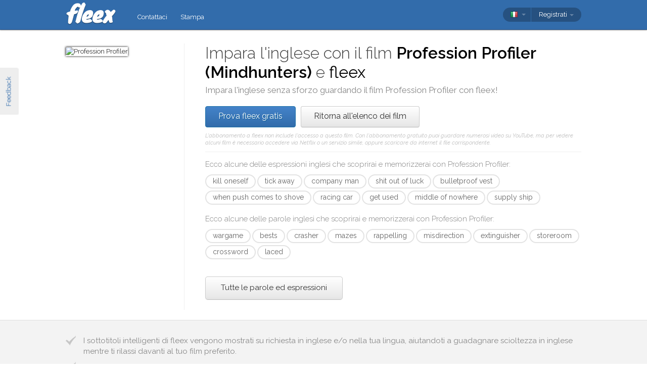

--- FILE ---
content_type: text/html; charset=utf-8
request_url: https://fleex.tv/it/Movie/11716/mindhunters
body_size: 15131
content:



<!DOCTYPE html>
<html xmlns:fb="http://ogp.me/ns/fb#" lang="it">
    <head >
        <!-- Additional meta tags -->
        


        <meta http-equiv="Content-Type" content="text/html; charset=UTF-8" /><script type="text/javascript">window.NREUM||(NREUM={});NREUM.info = {"beacon":"bam.nr-data.net","errorBeacon":"bam.nr-data.net","licenseKey":"e10f023637","applicationID":"7127149","transactionName":"blFVNUcFWkVUAEUPWVcbcw5BKlFCdgxfEkRWWFsER0t5WUMKVEl/V1BSGQ==","queueTime":0,"applicationTime":79,"ttGuid":"4CDCC34262D547A2","agent":""}</script><script type="text/javascript">(window.NREUM||(NREUM={})).init={ajax:{deny_list:["bam.nr-data.net"]},feature_flags:["soft_nav"]};(window.NREUM||(NREUM={})).loader_config={licenseKey:"e10f023637",applicationID:"7127149",browserID:"7127253"};window.NREUM||(NREUM={}),__nr_require=function(t,e,n){function r(n){if(!e[n]){var i=e[n]={exports:{}};t[n][0].call(i.exports,function(e){var i=t[n][1][e];return r(i||e)},i,i.exports)}return e[n].exports}if("function"==typeof __nr_require)return __nr_require;for(var i=0;i<n.length;i++)r(n[i]);return r}({1:[function(t,e,n){function r(){}function i(t,e,n,r){return function(){return s.recordSupportability("API/"+e+"/called"),o(t+e,[u.now()].concat(c(arguments)),n?null:this,r),n?void 0:this}}var o=t("handle"),a=t(9),c=t(10),f=t("ee").get("tracer"),u=t("loader"),s=t(4),d=NREUM;"undefined"==typeof window.newrelic&&(newrelic=d);var p=["setPageViewName","setCustomAttribute","setErrorHandler","finished","addToTrace","inlineHit","addRelease"],l="api-",v=l+"ixn-";a(p,function(t,e){d[e]=i(l,e,!0,"api")}),d.addPageAction=i(l,"addPageAction",!0),d.setCurrentRouteName=i(l,"routeName",!0),e.exports=newrelic,d.interaction=function(){return(new r).get()};var m=r.prototype={createTracer:function(t,e){var n={},r=this,i="function"==typeof e;return o(v+"tracer",[u.now(),t,n],r),function(){if(f.emit((i?"":"no-")+"fn-start",[u.now(),r,i],n),i)try{return e.apply(this,arguments)}catch(t){throw f.emit("fn-err",[arguments,this,t],n),t}finally{f.emit("fn-end",[u.now()],n)}}}};a("actionText,setName,setAttribute,save,ignore,onEnd,getContext,end,get".split(","),function(t,e){m[e]=i(v,e)}),newrelic.noticeError=function(t,e){"string"==typeof t&&(t=new Error(t)),s.recordSupportability("API/noticeError/called"),o("err",[t,u.now(),!1,e])}},{}],2:[function(t,e,n){function r(t){if(NREUM.init){for(var e=NREUM.init,n=t.split("."),r=0;r<n.length-1;r++)if(e=e[n[r]],"object"!=typeof e)return;return e=e[n[n.length-1]]}}e.exports={getConfiguration:r}},{}],3:[function(t,e,n){var r=!1;try{var i=Object.defineProperty({},"passive",{get:function(){r=!0}});window.addEventListener("testPassive",null,i),window.removeEventListener("testPassive",null,i)}catch(o){}e.exports=function(t){return r?{passive:!0,capture:!!t}:!!t}},{}],4:[function(t,e,n){function r(t,e){var n=[a,t,{name:t},e];return o("storeMetric",n,null,"api"),n}function i(t,e){var n=[c,t,{name:t},e];return o("storeEventMetrics",n,null,"api"),n}var o=t("handle"),a="sm",c="cm";e.exports={constants:{SUPPORTABILITY_METRIC:a,CUSTOM_METRIC:c},recordSupportability:r,recordCustom:i}},{}],5:[function(t,e,n){function r(){return c.exists&&performance.now?Math.round(performance.now()):(o=Math.max((new Date).getTime(),o))-a}function i(){return o}var o=(new Date).getTime(),a=o,c=t(11);e.exports=r,e.exports.offset=a,e.exports.getLastTimestamp=i},{}],6:[function(t,e,n){function r(t,e){var n=t.getEntries();n.forEach(function(t){"first-paint"===t.name?l("timing",["fp",Math.floor(t.startTime)]):"first-contentful-paint"===t.name&&l("timing",["fcp",Math.floor(t.startTime)])})}function i(t,e){var n=t.getEntries();if(n.length>0){var r=n[n.length-1];if(u&&u<r.startTime)return;var i=[r],o=a({});o&&i.push(o),l("lcp",i)}}function o(t){t.getEntries().forEach(function(t){t.hadRecentInput||l("cls",[t])})}function a(t){var e=navigator.connection||navigator.mozConnection||navigator.webkitConnection;if(e)return e.type&&(t["net-type"]=e.type),e.effectiveType&&(t["net-etype"]=e.effectiveType),e.rtt&&(t["net-rtt"]=e.rtt),e.downlink&&(t["net-dlink"]=e.downlink),t}function c(t){if(t instanceof y&&!w){var e=Math.round(t.timeStamp),n={type:t.type};a(n),e<=v.now()?n.fid=v.now()-e:e>v.offset&&e<=Date.now()?(e-=v.offset,n.fid=v.now()-e):e=v.now(),w=!0,l("timing",["fi",e,n])}}function f(t){"hidden"===t&&(u=v.now(),l("pageHide",[u]))}if(!("init"in NREUM&&"page_view_timing"in NREUM.init&&"enabled"in NREUM.init.page_view_timing&&NREUM.init.page_view_timing.enabled===!1)){var u,s,d,p,l=t("handle"),v=t("loader"),m=t(8),g=t(3),y=NREUM.o.EV;if("PerformanceObserver"in window&&"function"==typeof window.PerformanceObserver){s=new PerformanceObserver(r);try{s.observe({entryTypes:["paint"]})}catch(h){}d=new PerformanceObserver(i);try{d.observe({entryTypes:["largest-contentful-paint"]})}catch(h){}p=new PerformanceObserver(o);try{p.observe({type:"layout-shift",buffered:!0})}catch(h){}}if("addEventListener"in document){var w=!1,b=["click","keydown","mousedown","pointerdown","touchstart"];b.forEach(function(t){document.addEventListener(t,c,g(!1))})}m(f)}},{}],7:[function(t,e,n){function r(t,e){if(!i)return!1;if(t!==i)return!1;if(!e)return!0;if(!o)return!1;for(var n=o.split("."),r=e.split("."),a=0;a<r.length;a++)if(r[a]!==n[a])return!1;return!0}var i=null,o=null,a=/Version\/(\S+)\s+Safari/;if(navigator.userAgent){var c=navigator.userAgent,f=c.match(a);f&&c.indexOf("Chrome")===-1&&c.indexOf("Chromium")===-1&&(i="Safari",o=f[1])}e.exports={agent:i,version:o,match:r}},{}],8:[function(t,e,n){function r(t){function e(){t(c&&document[c]?document[c]:document[o]?"hidden":"visible")}"addEventListener"in document&&a&&document.addEventListener(a,e,i(!1))}var i=t(3);e.exports=r;var o,a,c;"undefined"!=typeof document.hidden?(o="hidden",a="visibilitychange",c="visibilityState"):"undefined"!=typeof document.msHidden?(o="msHidden",a="msvisibilitychange"):"undefined"!=typeof document.webkitHidden&&(o="webkitHidden",a="webkitvisibilitychange",c="webkitVisibilityState")},{}],9:[function(t,e,n){function r(t,e){var n=[],r="",o=0;for(r in t)i.call(t,r)&&(n[o]=e(r,t[r]),o+=1);return n}var i=Object.prototype.hasOwnProperty;e.exports=r},{}],10:[function(t,e,n){function r(t,e,n){e||(e=0),"undefined"==typeof n&&(n=t?t.length:0);for(var r=-1,i=n-e||0,o=Array(i<0?0:i);++r<i;)o[r]=t[e+r];return o}e.exports=r},{}],11:[function(t,e,n){e.exports={exists:"undefined"!=typeof window.performance&&window.performance.timing&&"undefined"!=typeof window.performance.timing.navigationStart}},{}],ee:[function(t,e,n){function r(){}function i(t){function e(t){return t&&t instanceof r?t:t?u(t,f,a):a()}function n(n,r,i,o,a){if(a!==!1&&(a=!0),!l.aborted||o){t&&a&&t(n,r,i);for(var c=e(i),f=m(n),u=f.length,s=0;s<u;s++)f[s].apply(c,r);var p=d[w[n]];return p&&p.push([b,n,r,c]),c}}function o(t,e){h[t]=m(t).concat(e)}function v(t,e){var n=h[t];if(n)for(var r=0;r<n.length;r++)n[r]===e&&n.splice(r,1)}function m(t){return h[t]||[]}function g(t){return p[t]=p[t]||i(n)}function y(t,e){l.aborted||s(t,function(t,n){e=e||"feature",w[n]=e,e in d||(d[e]=[])})}var h={},w={},b={on:o,addEventListener:o,removeEventListener:v,emit:n,get:g,listeners:m,context:e,buffer:y,abort:c,aborted:!1};return b}function o(t){return u(t,f,a)}function a(){return new r}function c(){(d.api||d.feature)&&(l.aborted=!0,d=l.backlog={})}var f="nr@context",u=t("gos"),s=t(9),d={},p={},l=e.exports=i();e.exports.getOrSetContext=o,l.backlog=d},{}],gos:[function(t,e,n){function r(t,e,n){if(i.call(t,e))return t[e];var r=n();if(Object.defineProperty&&Object.keys)try{return Object.defineProperty(t,e,{value:r,writable:!0,enumerable:!1}),r}catch(o){}return t[e]=r,r}var i=Object.prototype.hasOwnProperty;e.exports=r},{}],handle:[function(t,e,n){function r(t,e,n,r){i.buffer([t],r),i.emit(t,e,n)}var i=t("ee").get("handle");e.exports=r,r.ee=i},{}],id:[function(t,e,n){function r(t){var e=typeof t;return!t||"object"!==e&&"function"!==e?-1:t===window?0:a(t,o,function(){return i++})}var i=1,o="nr@id",a=t("gos");e.exports=r},{}],loader:[function(t,e,n){function r(){if(!M++){var t=T.info=NREUM.info,e=m.getElementsByTagName("script")[0];if(setTimeout(u.abort,3e4),!(t&&t.licenseKey&&t.applicationID&&e))return u.abort();f(x,function(e,n){t[e]||(t[e]=n)});var n=a();c("mark",["onload",n+T.offset],null,"api"),c("timing",["load",n]);var r=m.createElement("script");0===t.agent.indexOf("http://")||0===t.agent.indexOf("https://")?r.src=t.agent:r.src=l+"://"+t.agent,e.parentNode.insertBefore(r,e)}}function i(){"complete"===m.readyState&&o()}function o(){c("mark",["domContent",a()+T.offset],null,"api")}var a=t(5),c=t("handle"),f=t(9),u=t("ee"),s=t(7),d=t(2),p=t(3),l=d.getConfiguration("ssl")===!1?"http":"https",v=window,m=v.document,g="addEventListener",y="attachEvent",h=v.XMLHttpRequest,w=h&&h.prototype,b=!1;NREUM.o={ST:setTimeout,SI:v.setImmediate,CT:clearTimeout,XHR:h,REQ:v.Request,EV:v.Event,PR:v.Promise,MO:v.MutationObserver};var E=""+location,x={beacon:"bam.nr-data.net",errorBeacon:"bam.nr-data.net",agent:"js-agent.newrelic.com/nr-1216.min.js"},O=h&&w&&w[g]&&!/CriOS/.test(navigator.userAgent),T=e.exports={offset:a.getLastTimestamp(),now:a,origin:E,features:{},xhrWrappable:O,userAgent:s,disabled:b};if(!b){t(1),t(6),m[g]?(m[g]("DOMContentLoaded",o,p(!1)),v[g]("load",r,p(!1))):(m[y]("onreadystatechange",i),v[y]("onload",r)),c("mark",["firstbyte",a.getLastTimestamp()],null,"api");var M=0}},{}],"wrap-function":[function(t,e,n){function r(t,e){function n(e,n,r,f,u){function nrWrapper(){var o,a,s,p;try{a=this,o=d(arguments),s="function"==typeof r?r(o,a):r||{}}catch(l){i([l,"",[o,a,f],s],t)}c(n+"start",[o,a,f],s,u);try{return p=e.apply(a,o)}catch(v){throw c(n+"err",[o,a,v],s,u),v}finally{c(n+"end",[o,a,p],s,u)}}return a(e)?e:(n||(n=""),nrWrapper[p]=e,o(e,nrWrapper,t),nrWrapper)}function r(t,e,r,i,o){r||(r="");var c,f,u,s="-"===r.charAt(0);for(u=0;u<e.length;u++)f=e[u],c=t[f],a(c)||(t[f]=n(c,s?f+r:r,i,f,o))}function c(n,r,o,a){if(!v||e){var c=v;v=!0;try{t.emit(n,r,o,e,a)}catch(f){i([f,n,r,o],t)}v=c}}return t||(t=s),n.inPlace=r,n.flag=p,n}function i(t,e){e||(e=s);try{e.emit("internal-error",t)}catch(n){}}function o(t,e,n){if(Object.defineProperty&&Object.keys)try{var r=Object.keys(t);return r.forEach(function(n){Object.defineProperty(e,n,{get:function(){return t[n]},set:function(e){return t[n]=e,e}})}),e}catch(o){i([o],n)}for(var a in t)l.call(t,a)&&(e[a]=t[a]);return e}function a(t){return!(t&&t instanceof Function&&t.apply&&!t[p])}function c(t,e){var n=e(t);return n[p]=t,o(t,n,s),n}function f(t,e,n){var r=t[e];t[e]=c(r,n)}function u(){for(var t=arguments.length,e=new Array(t),n=0;n<t;++n)e[n]=arguments[n];return e}var s=t("ee"),d=t(10),p="nr@original",l=Object.prototype.hasOwnProperty,v=!1;e.exports=r,e.exports.wrapFunction=c,e.exports.wrapInPlace=f,e.exports.argsToArray=u},{}]},{},["loader"]);</script>

        <title>Impara l&#39;inglese con Profession Profiler</title>
        <meta name="description" content="Guardando Profession Profiler con fleex, potenzierai il tuo inglese divertendoti" />
        <meta name="keywords" />

        
        <meta name="viewport" content="width=device-width, initial-scale=1.0">

        <link rel="SHORTCUT ICON" href="/Content/img/site/shared/favicon.png?v=clap" />
        <link rel="chrome-webstore-item" href="https://chrome.google.com/webstore/detail/pocpeokkkifomeaaobopeacnnepnaldl">

        
        <link rel="stylesheet" href="https://fonts.googleapis.com/css?family=Raleway:200,300,400,400i,400italic,500,600,700,700i" />

        <!-- CSS styleSheets-->
        
    <link href="/bundles/styles/movie/index?v=dMOcn4mEJZDUz80WuCdL24lBhzNtfHwFu_uZ6rFJIl81" rel="stylesheet"/>



        <!-- Scripts - loaded here to be used in partial views potentially -->
        <script src="/bundles/Scripts/siteLayout?v=V3fnTNO-_AWLfGWOoARsJhuANtRwg2-nYWnG58IEmYc1"></script>

    </head>
    <body>
        <div id="banners">
            



        </div>

        <div id="feedbackButton">Feedback</div>

        <!-- ***************************** Navbar ***************************** -->

        <div id="navbar">
            <div class="container">
                
                <div id="navbar-logo">
                    <a href="/it" id="logo"> </a>
                </div>

                
                <ul id="navbar-links" class="navbar nav nav-pills pull-left">
                        <li><a href="/it/Legal/Contact">Contattaci</a></li>
                        <li><a href="/it/Home/Press">Stampa</a></li>
                                                            <li id="all-navbar-links-dropdown" class="dropdown">
                        <a class="dropdown-toggle" data-toggle="dropdown" href="#">
                            <b class="caret"></b>
                        </a>
                        <ul class="dropdown-menu">
                                <li><a href="/it/Account/Login">Login</a></li>
                                <li><a href="/it/Account/Register">Registrati</a></li>
                                <li class="divider"></li>
                                <li><a href="/it/Legal/Contact">Contattaci</a></li>
                                <li><a href="/it/Home/Press">Stampa</a></li>
                                                                                </ul>
                    </li>

                </ul>

                
                <div id="navbar-settings" class="pull-right">
                    


<div id="language-picker">
    <div class="navbar">
        <div class="nav pull-right">
            <div class="dropdown">
                <a class="currentCulture dropdown-toggle" data-toggle="dropdown" href="#">
                    <div class="small flag ita"></div>
                    <b class="caret"></b>
                </a>
                <ul class="dropdown-menu">
                    <li class="header"><a href="#">Lingua dell&#39;interfaccia</a></li>
                        <li>
                            <a href="/en/Movie/11716/mindhunters" rel="nofollow" class="">
                                <div class="small flag eng"></div>
                                English
                            </a>
                        </li>
                        <li>
                            <a href="/es/Movie/11716/mindhunters" rel="nofollow" class="">
                                <div class="small flag spa"></div>
                                espa&#241;ol
                            </a>
                        </li>
                        <li>
                            <a href="/fr/Movie/11716/mindhunters" rel="nofollow" class="">
                                <div class="small flag fre"></div>
                                fran&#231;ais
                            </a>
                        </li>
                        <li>
                            <a href="/it/Movie/11716/mindhunters" rel="nofollow" class="active">
                                <div class="small flag ita"></div>
                                italiano
                                    <span class="language-active"></span>
                            </a>
                        </li>
                        <li>
                            <a href="/pt/Movie/11716/mindhunters" rel="nofollow" class="">
                                <div class="small flag por"></div>
                                portugu&#234;s
                            </a>
                        </li>
                        <li>
                            <a href="/ru/Movie/11716/mindhunters" rel="nofollow" class="">
                                <div class="small flag rus"></div>
                                русский
                            </a>
                        </li>
                </ul>
            </div>
        </div>
    </div>
</div>
                    
<div id="user-menu">
    <div class="navbar">
        <div class="nav pull-right">
                <div class="menu-item dropdown">
                    <a class="dropdown-toggle" data-toggle="dropdown" href="#">
                        Registrati <b class="caret"></b>
                    </a>
                    <ul class="login-dropdown dropdown-menu">
                        <div class="login-dropdown-content">
                            <div class="oauth-providers">
                                <form action="/it/Account/ExternalLogin?ReturnUrl=%2Fit%2FMovie%2F11716%2Fmindhunters&amp;FromApp=False&amp;SkipFinalization=False" method="post"><input name="__RequestVerificationToken" type="hidden" value="ipZdPtAH7G8se875L7jCKIBbe5Rmk_UPQrUnjNKMcZaBUNsBEcBWJrTiC7ZrYtm8M9DZUJw0Eqg2gEkNYpCtDMqdooE1" />        <fieldset id="socialLoginList">
            <legend>Se hai un account presso uno dei seguenti servizi, puoi associarlo a fleex per effettuare il login con questo account:</legend>
            <p>
                <button type="submit" class="externalLogin facebook" name="provider" value="Facebook">
                    <div>Connetti tramite Facebook</div>
                </button>
                <button type="submit" class="externalLogin google" name="provider" value="google">
                    <div>Connetti tramite Google</div>
                </button>
            </p>
        </fieldset>
</form>
                            </div>
                            <div class="login-separator"><span>O</span></div>
<form action="/it/Account/Login?returnUrl=%2Fit%2FMovie%2F11716%2Fmindhunters" class="email-password" method="post"><input name="__RequestVerificationToken" type="hidden" value="_a_pEuedoRo0T5Q73FPdmMEdDDWIAWGAR_efkM6s6qnqkAYvNTWosKIXc17ee-7gp21MacENMZTAJRC42b4JXreqkEg1" />                                <fieldset>
                                    <div class="editor-label">
                                        <label for="Email">Email</label>
                                    </div>
                                    <div class="editor-field">
                                        <input data-val="true" data-val-required="Required field" name="Email" type="text" value="" tabindex="1">
                                    </div>

                                    <div class="editor-label">
                                        <label for="Password">
                                            Password
                                            <a class="reset-password" data-toggle="modal" href="/Account/ResetPassword">Dimenticata? Clicca qui!</a>
                                        </label>
                                    </div>
                                    <div class="editor-field">
                                        <input data-val="true" data-val-required="Required field" name="Password" type="password" tabindex="2">
                                    </div>
                                    <p>
                                        <input type="submit" class="submit-button btn" value="Ok" tabindex="3">
                                    </p>
                                </fieldset>
</form>                            <div class="create-account">
                                <div class="create-account-text">Non hai un account su fleex?</div>
                                <a class="create-account-link" href="/it/Account/Register">Crea un nuovo account</a>
                            </div>
                        </div>
                    </ul>
                </div>
        </div>
    </div>
</div>

<!-- Specific scripts -->
<script src="/bundles/Scripts/site/shared/logOnPartial?v=U19Q7d0DO7io1lxDMWT4eP78Xj2ze-hpDetap914u5A1"></script>


                </div>
            </div>
        </div>

            <div id="full-width-content">
                
    <div id="top-container" class="container">
        <div id="main">
            <div id="main-thumbnail">
                <img src="http://image.tmdb.org/t/p/original/bnGrgK00xeMs85ae5BTOlJjnKTR.jpg" alt="Profession Profiler"/>
            </div>
            <div id="main-text">
                
                <div id="main-title">
                    <h1>Impara l'inglese con il film <span class='item-title'>Profession Profiler (Mindhunters)</span> e <span class='fleex'>fleex</span></h1>
                    <h2>Impara l'inglese senza sforzo guardando il film <span class='item-title'>Profession Profiler</span> con <span class='fleex'>fleex</span>!</h2>
                </div>

                
                <div id="main-cta">
<a class="btn btn-primary" href="/it/Account/Register">Prova fleex gratis</a><a class="btn" href="/it/Movies/Top">Ritorna all&#39;elenco dei film</a>                        <div id="disclaimer">
                            L&#39;abbonamento a fleex non include l&#39;accesso a questo film. Con l&#39;abbonamento gratuito puoi guardare numerosi video su YouTube, ma per vedere alcuni film &#232; necessario accedere via Netflix o un servizio simile, oppure scaricare da internet il file corrispondente.
                        </div>
                </div>
                
                
                <div class="main-content large-screens">
                        <div class="top-words-and-expressions">
            <div class="top-expressions">
                <h3>Ecco alcune delle espressioni inglesi che scoprirai e memorizzerai con <span class='item-title'>Profession Profiler</span>:</h3>
                    <a href="https://context.reverso.net/traduzione/inglese-italiano/kill oneself" target="_blank" 
                       class="item expression" data-sentence="Oh, yeah, I&#39;m so clever, I&#39;m about to &lt;em&gt;kill&lt;/em&gt; &lt;em&gt;myself&lt;/em&gt;." data-timecode="00:00:00">
                        kill oneself
                    </a>
                    <a href="https://context.reverso.net/traduzione/inglese-italiano/tick away" target="_blank" 
                       class="item expression" data-sentence="&lt;span class=&#39;ellipsis&#39; rel=&#39;tooltip&#39; title=&#39;He wanted us to know exactly when he was going to strike, wanted to watch us squirm as precious seconds were ticking away.&#39;&gt;[&#160;.&#160;.&#160;.&#160;]&lt;/span&gt;  wanted to watch us squirm as precious seconds were &lt;em&gt;ticking&lt;/em&gt; &lt;em&gt;away&lt;/em&gt;." data-timecode="00:00:00">
                        tick away
                    </a>
                    <a href="https://context.reverso.net/traduzione/inglese-italiano/company man" target="_blank" 
                       class="item expression" data-sentence="You can say what you want, but Harris is a &lt;em&gt;company&lt;/em&gt; &lt;em&gt;man&lt;/em&gt;." data-timecode="00:00:00">
                        company man
                    </a>
                    <a href="https://context.reverso.net/traduzione/inglese-italiano/shit out of luck" target="_blank" 
                       class="item expression" data-sentence="If you run out of toilet paper, you are &lt;em&gt;shit&lt;/em&gt; &lt;em&gt;out&lt;/em&gt; &lt;em&gt;of&lt;/em&gt; &lt;em&gt;luck&lt;/em&gt;." data-timecode="00:00:00">
                        shit out of luck
                    </a>
                    <a href="https://context.reverso.net/traduzione/inglese-italiano/bulletproof vest" target="_blank" 
                       class="item expression" data-sentence="&lt;em&gt;Bulletproof&lt;/em&gt; &lt;em&gt;vest&lt;/em&gt;." data-timecode="00:00:00">
                        bulletproof vest
                    </a>
                    <a href="https://context.reverso.net/traduzione/inglese-italiano/when push comes to shove" target="_blank" 
                       class="item expression" data-sentence="&lt;em&gt;When&lt;/em&gt; &lt;em&gt;push&lt;/em&gt; &lt;em&gt;comes&lt;/em&gt; &lt;em&gt;to&lt;/em&gt; &lt;em&gt;shove&lt;/em&gt;, you crack under pressure." data-timecode="00:00:00">
                        when push comes to shove
                    </a>
                    <a href="https://context.reverso.net/traduzione/inglese-italiano/racing car" target="_blank" 
                       class="item expression" data-sentence="&lt;em&gt;Racing&lt;/em&gt; &lt;em&gt;cars&lt;/em&gt;, smoking, drinking, sleeping with any girl I could find." data-timecode="00:00:00">
                        racing car
                    </a>
                    <a href="https://context.reverso.net/traduzione/inglese-italiano/get used" target="_blank" 
                       class="item expression" data-sentence="The point is to &lt;em&gt;get&lt;/em&gt; &lt;em&gt;used&lt;/em&gt; to it." data-timecode="00:00:00">
                        get used
                    </a>
                    <a href="https://context.reverso.net/traduzione/inglese-italiano/middle of nowhere" target="_blank" 
                       class="item expression" data-sentence="The island, the &lt;em&gt;middle&lt;/em&gt; &lt;em&gt;of&lt;/em&gt; &lt;em&gt;nowhere&lt;/em&gt;, they&#39;re professionals." data-timecode="00:00:00">
                        middle of nowhere
                    </a>
                    <a href="https://context.reverso.net/traduzione/inglese-italiano/supply ship" target="_blank" 
                       class="item expression" data-sentence="Two years later, a &lt;em&gt;supply&lt;/em&gt; &lt;em&gt;ship&lt;/em&gt; sailed in..." data-timecode="00:00:00">
                        supply ship
                    </a>
            </div>
                    <div class="top-words">
                <h3>Ecco alcune delle parole inglesi che scoprirai e memorizzerai con <span class='item-title'>Profession Profiler</span>:</h3>
                    <a href="https://context.reverso.net/traduzione/inglese-italiano/wargame" target="_blank" 
                       class="item word"  data-sentence="Navy Seas built it for &lt;em&gt;wargame&lt;/em&gt; practice." data-timecode="00:00:00">
                        wargame
                    </a>
                    <a href="https://context.reverso.net/traduzione/inglese-italiano/bests" target="_blank" 
                       class="item word"  data-sentence="Still think that the pupil &lt;em&gt;bests&lt;/em&gt; the teacher?" data-timecode="00:00:00">
                        bests
                    </a>
                    <a href="https://context.reverso.net/traduzione/inglese-italiano/crasher" target="_blank" 
                       class="item word"  data-sentence="Party &lt;em&gt;crasher&lt;/em&gt; here was more of a problem than I thought &lt;span class=&#39;ellipsis&#39; rel=&#39;tooltip&#39; title=&#39;Party crasher here was more of a problem than I thought, but why am I gonna work so hard to kill him when I knew you&amp;#39;d do it for me?&#39;&gt;[&#160;.&#160;.&#160;.&#160;]&lt;/span&gt;" data-timecode="00:00:00">
                        crasher
                    </a>
                    <a href="https://context.reverso.net/traduzione/inglese-italiano/mazes" target="_blank" 
                       class="item word"  data-sentence="I do &lt;em&gt;mazes&lt;/em&gt;." data-timecode="00:00:00">
                        mazes
                    </a>
                    <a href="https://context.reverso.net/traduzione/inglese-italiano/rappelling" target="_blank" 
                       class="item word"  data-sentence="Okay, get your &lt;em&gt;rappelling&lt;/em&gt; lines and prepare to drop." data-timecode="00:00:00">
                        rappelling
                    </a>
                    <a href="https://context.reverso.net/traduzione/inglese-italiano/misdirection" target="_blank" 
                       class="item word"  data-sentence="The key to effective illusion is &lt;em&gt;misdirection&lt;/em&gt;." data-timecode="00:00:00">
                        misdirection
                    </a>
                    <a href="https://context.reverso.net/traduzione/inglese-italiano/extinguisher" target="_blank" 
                       class="item word"  data-sentence="Your fingerprints on the fire &lt;em&gt;extinguisher&lt;/em&gt;." data-timecode="00:00:00">
                        extinguisher
                    </a>
                    <a href="https://context.reverso.net/traduzione/inglese-italiano/storeroom" target="_blank" 
                       class="item word"  data-sentence="Man, there are circuit breakers in that &lt;em&gt;storeroom&lt;/em&gt;." data-timecode="00:00:00">
                        storeroom
                    </a>
                    <a href="https://context.reverso.net/traduzione/inglese-italiano/crossword" target="_blank" 
                       class="item word"  data-sentence="So that &lt;em&gt;crossword&lt;/em&gt;&#39;s either a sign of honing a talent or correcting a deficiency." data-timecode="00:00:00">
                        crossword
                    </a>
                    <a href="https://context.reverso.net/traduzione/inglese-italiano/laced" target="_blank" 
                       class="item word"  data-sentence="They were &lt;em&gt;laced&lt;/em&gt; with some type of acid." data-timecode="00:00:00">
                        laced
                    </a>
            </div>
                    <a class="all-words-and-expressions btn btn-large " 
                href="/it/Vocabulary/VideoEntry?videoEntryId=11716">Tutte le parole ed espressioni</a>
    </div>

                </div>
            </div>
        </div>
    </div>

    
    <div class="main-content small-screens">
        <div class="container">    <div class="top-words-and-expressions">
            <div class="top-expressions">
                <h3>Ecco alcune delle espressioni inglesi che scoprirai e memorizzerai con <span class='item-title'>Profession Profiler</span>:</h3>
                    <a href="https://context.reverso.net/traduzione/inglese-italiano/kill oneself" target="_blank" 
                       class="item expression" data-sentence="Oh, yeah, I&#39;m so clever, I&#39;m about to &lt;em&gt;kill&lt;/em&gt; &lt;em&gt;myself&lt;/em&gt;." data-timecode="00:00:00">
                        kill oneself
                    </a>
                    <a href="https://context.reverso.net/traduzione/inglese-italiano/tick away" target="_blank" 
                       class="item expression" data-sentence="&lt;span class=&#39;ellipsis&#39; rel=&#39;tooltip&#39; title=&#39;He wanted us to know exactly when he was going to strike, wanted to watch us squirm as precious seconds were ticking away.&#39;&gt;[&#160;.&#160;.&#160;.&#160;]&lt;/span&gt;  wanted to watch us squirm as precious seconds were &lt;em&gt;ticking&lt;/em&gt; &lt;em&gt;away&lt;/em&gt;." data-timecode="00:00:00">
                        tick away
                    </a>
                    <a href="https://context.reverso.net/traduzione/inglese-italiano/company man" target="_blank" 
                       class="item expression" data-sentence="You can say what you want, but Harris is a &lt;em&gt;company&lt;/em&gt; &lt;em&gt;man&lt;/em&gt;." data-timecode="00:00:00">
                        company man
                    </a>
                    <a href="https://context.reverso.net/traduzione/inglese-italiano/shit out of luck" target="_blank" 
                       class="item expression" data-sentence="If you run out of toilet paper, you are &lt;em&gt;shit&lt;/em&gt; &lt;em&gt;out&lt;/em&gt; &lt;em&gt;of&lt;/em&gt; &lt;em&gt;luck&lt;/em&gt;." data-timecode="00:00:00">
                        shit out of luck
                    </a>
                    <a href="https://context.reverso.net/traduzione/inglese-italiano/bulletproof vest" target="_blank" 
                       class="item expression" data-sentence="&lt;em&gt;Bulletproof&lt;/em&gt; &lt;em&gt;vest&lt;/em&gt;." data-timecode="00:00:00">
                        bulletproof vest
                    </a>
                    <a href="https://context.reverso.net/traduzione/inglese-italiano/when push comes to shove" target="_blank" 
                       class="item expression" data-sentence="&lt;em&gt;When&lt;/em&gt; &lt;em&gt;push&lt;/em&gt; &lt;em&gt;comes&lt;/em&gt; &lt;em&gt;to&lt;/em&gt; &lt;em&gt;shove&lt;/em&gt;, you crack under pressure." data-timecode="00:00:00">
                        when push comes to shove
                    </a>
                    <a href="https://context.reverso.net/traduzione/inglese-italiano/racing car" target="_blank" 
                       class="item expression" data-sentence="&lt;em&gt;Racing&lt;/em&gt; &lt;em&gt;cars&lt;/em&gt;, smoking, drinking, sleeping with any girl I could find." data-timecode="00:00:00">
                        racing car
                    </a>
                    <a href="https://context.reverso.net/traduzione/inglese-italiano/get used" target="_blank" 
                       class="item expression" data-sentence="The point is to &lt;em&gt;get&lt;/em&gt; &lt;em&gt;used&lt;/em&gt; to it." data-timecode="00:00:00">
                        get used
                    </a>
                    <a href="https://context.reverso.net/traduzione/inglese-italiano/middle of nowhere" target="_blank" 
                       class="item expression" data-sentence="The island, the &lt;em&gt;middle&lt;/em&gt; &lt;em&gt;of&lt;/em&gt; &lt;em&gt;nowhere&lt;/em&gt;, they&#39;re professionals." data-timecode="00:00:00">
                        middle of nowhere
                    </a>
                    <a href="https://context.reverso.net/traduzione/inglese-italiano/supply ship" target="_blank" 
                       class="item expression" data-sentence="Two years later, a &lt;em&gt;supply&lt;/em&gt; &lt;em&gt;ship&lt;/em&gt; sailed in..." data-timecode="00:00:00">
                        supply ship
                    </a>
            </div>
                    <div class="top-words">
                <h3>Ecco alcune delle parole inglesi che scoprirai e memorizzerai con <span class='item-title'>Profession Profiler</span>:</h3>
                    <a href="https://context.reverso.net/traduzione/inglese-italiano/wargame" target="_blank" 
                       class="item word"  data-sentence="Navy Seas built it for &lt;em&gt;wargame&lt;/em&gt; practice." data-timecode="00:00:00">
                        wargame
                    </a>
                    <a href="https://context.reverso.net/traduzione/inglese-italiano/bests" target="_blank" 
                       class="item word"  data-sentence="Still think that the pupil &lt;em&gt;bests&lt;/em&gt; the teacher?" data-timecode="00:00:00">
                        bests
                    </a>
                    <a href="https://context.reverso.net/traduzione/inglese-italiano/crasher" target="_blank" 
                       class="item word"  data-sentence="Party &lt;em&gt;crasher&lt;/em&gt; here was more of a problem than I thought &lt;span class=&#39;ellipsis&#39; rel=&#39;tooltip&#39; title=&#39;Party crasher here was more of a problem than I thought, but why am I gonna work so hard to kill him when I knew you&amp;#39;d do it for me?&#39;&gt;[&#160;.&#160;.&#160;.&#160;]&lt;/span&gt;" data-timecode="00:00:00">
                        crasher
                    </a>
                    <a href="https://context.reverso.net/traduzione/inglese-italiano/mazes" target="_blank" 
                       class="item word"  data-sentence="I do &lt;em&gt;mazes&lt;/em&gt;." data-timecode="00:00:00">
                        mazes
                    </a>
                    <a href="https://context.reverso.net/traduzione/inglese-italiano/rappelling" target="_blank" 
                       class="item word"  data-sentence="Okay, get your &lt;em&gt;rappelling&lt;/em&gt; lines and prepare to drop." data-timecode="00:00:00">
                        rappelling
                    </a>
                    <a href="https://context.reverso.net/traduzione/inglese-italiano/misdirection" target="_blank" 
                       class="item word"  data-sentence="The key to effective illusion is &lt;em&gt;misdirection&lt;/em&gt;." data-timecode="00:00:00">
                        misdirection
                    </a>
                    <a href="https://context.reverso.net/traduzione/inglese-italiano/extinguisher" target="_blank" 
                       class="item word"  data-sentence="Your fingerprints on the fire &lt;em&gt;extinguisher&lt;/em&gt;." data-timecode="00:00:00">
                        extinguisher
                    </a>
                    <a href="https://context.reverso.net/traduzione/inglese-italiano/storeroom" target="_blank" 
                       class="item word"  data-sentence="Man, there are circuit breakers in that &lt;em&gt;storeroom&lt;/em&gt;." data-timecode="00:00:00">
                        storeroom
                    </a>
                    <a href="https://context.reverso.net/traduzione/inglese-italiano/crossword" target="_blank" 
                       class="item word"  data-sentence="So that &lt;em&gt;crossword&lt;/em&gt;&#39;s either a sign of honing a talent or correcting a deficiency." data-timecode="00:00:00">
                        crossword
                    </a>
                    <a href="https://context.reverso.net/traduzione/inglese-italiano/laced" target="_blank" 
                       class="item word"  data-sentence="They were &lt;em&gt;laced&lt;/em&gt; with some type of acid." data-timecode="00:00:00">
                        laced
                    </a>
            </div>
                    <a class="all-words-and-expressions btn btn-large " 
                href="/it/Vocabulary/VideoEntry?videoEntryId=11716">Tutte le parole ed espressioni</a>
    </div>
</div>
    </div>

        <div id="middle-section">
            <div class="container">
                    <div class="pitch">
        <div class="argument">
            I sottotitoli intelligenti di fleex vengono mostrati su richiesta in inglese e/o nella tua lingua, aiutandoti a guadagnare scioltezza in inglese mentre ti rilassi davanti al tuo film preferito.
        </div>
        <div class="argument">
            Grazie ai dizionari Reverso integrati nei video, puoi cliccare su qualsiasi parola dei sottotitoli per vederne istantaneamente la traduzione e alcuni esempi autentici di uso.
Un buon modo per imparare il significato di &quot;wargame&quot;, &quot;bests&quot; o &quot;crasher&quot;.        </div>
            <div class="argument">
                Fleex rileva automaticamente le espressioni inglesi contenute in Profession Profiler, come &quot;kill oneself&quot;, &quot;tick away&quot; o &quot;company man&quot;. Il modo perfetto per perfezionare il tuo inglese!
            </div>
        <div class="argument">
            Mentre guardi Profession Profiler, hai a disposizione molte altre funzionalit&#224; per imparare ancora pi&#249; efficacemente, tra cui una lista personale di vocaboli per salvare le parole da assimilare, la navigazione facilitata tra i sottotitoli o l&#39;opzione di pronuncia lenta dei dialoghi.
        </div>
    </div>

            </div>
        </div>

    <div id="bottom-section">
        <div class="container">
                <div id="genres">
                    Mostra altri film dello stesso genere:
                    <table id="related">
                            <tr>
                                <td><a class="genre" href="/it/Movies/Top/Action">Azione</a></td>
                                <td>
<a class="related-item" href="/it/Movie/18418/inception">Inception</a><a class="related-item" href="/it/Movie/1310/the-dark-knight-le-chevalier-noir">The Dark Knight : Le Chevalier noir</a><a class="related-item" href="/it/Movie/16380/avengers">Avengers</a><a class="related-item" href="/it/Movie/13856/avatar">Avatar</a><a class="related-item" href="/it/Movie/36709/the-dark-knight-rises">The Dark Knight Rises</a><a class="related-item" href="/it/Movie/1688/matrix">Matrix</a><a class="related-item" href="/it/Movie/55447/hunger-games">Hunger Games</a><a class="related-item" href="/it/Movie/54155/iron-man-3">Iron Man 3</a><a class="related-item" href="/it/Movie/1276/le-seigneur-des-anneaux-la-communaute-de-lanneau">Le Seigneur des anneaux : La Communaut&#233; de l&#39;anneau</a><a class="related-item" href="/it/Movie/2384/iron-man">Iron Man</a><a class="related-item" href="/it/Movie/1278/le-seigneur-des-anneaux-le-retour-du-roi">Le Seigneur des anneaux : Le Retour du roi</a>                                </td>
                            </tr>
                            <tr>
                                <td><a class="genre" href="/it/Movies/Top/Thriller">Thriller</a></td>
                                <td>
<a class="related-item" href="/it/Movie/61051/mad-max-fury-road">Mad Max: Fury Road</a><a class="related-item" href="/it/Movie/1763/pulp-fiction">Pulp Fiction</a><a class="related-item" href="/it/Movie/26327/skyfall">Skyfall</a><a class="related-item" href="/it/Movie/1017443/jurassic-world">Jurassic World</a><a class="related-item" href="/it/Movie/1682/titanic">Titanic</a>                                </td>
                            </tr>
                            <tr>
                                <td><a class="genre" href="/it/Movies/Top/Crime">Poliziesco</a></td>
                                <td>
<a class="related-item" href="/it/Movie/1428/les-evades">Les &#201;vad&#233;s</a><a class="related-item" href="/it/Movie/1388/le-parrain">Le Parrain</a><a class="related-item" href="/it/Movie/1422/batman-begins">Batman Begins</a><a class="related-item" href="/it/Movie/81914/le-loup-de-wall-street">Le Loup de Wall Street</a><a class="related-item" href="/it/Movie/1862/seven">Seven</a><a class="related-item" href="/it/Movie/67262/fast-furious-6">Fast &amp; Furious 6</a><a class="related-item" href="/it/Movie/7070/sherlock-holmes">Sherlock Holmes</a><a class="related-item" href="/it/Movie/60408/insaisissables">Insaisissables</a>                                </td>
                            </tr>
                            <tr>
                                <td><a class="genre" href="/it/Movies/Top/Adventure">Avventura</a></td>
                                <td>
<a class="related-item" href="/it/Movie/1032724/interstellar">Interstellar</a><a class="related-item" href="/it/Movie/89039/les-gardiens-de-la-galaxie">Les Gardiens de la Galaxie</a>                                </td>
                            </tr>
                            <tr>
                                <td><a class="genre" href="/it/Movies/Top/Mystery">Mystery</a></td>
                                <td>
<a class="related-item" href="/it/Movie/1408823/gone-girl">Gone Girl</a><a class="related-item" href="/it/Movie/36730/gravity">Gravity</a><a class="related-item" href="/it/Movie/7808/shutter-island">Shutter Island</a><a class="related-item" href="/it/Movie/1758/harry-potter-et-lordre-du-phenix">Harry Potter et l&#39;Ordre du Ph&#233;nix</a><a class="related-item" href="/it/Movie/1309633/le-labyrinthe">Le Labyrinthe</a><a class="related-item" href="/it/Movie/2066/le-prestige">Le Prestige</a><a class="related-item" href="/it/Movie/60368/oblivion">Oblivion</a><a class="related-item" href="/it/Movie/1233/memento">Memento</a>                                </td>
                            </tr>
                    </table>
                </div>
        </div>
    </div>

            </div>

        <div class="container">

            <!-- ***************************** Alerts *****************************-->
            
            <div id="alerts">
                
            </div>

            <!-- ***************************** Content ****************************-->
            


            <div id="modals">
                <!--  Feedback  -->
                <div id="feedback-modal" class="modal hide fade">
                    <div class="modal-header">
                        <a class="close" data-dismiss="modal">×</a>
                        <h3>Feedback</h3>
                    </div>
                    <div class="modal-body">
                        <textarea id="message-content" placeholder="Siamo tutti orecchi!"></textarea>
                        <p id="confirmation" class="hide"></p>
                    </div>
                    <div class="modal-footer">
                        <a href="#" id="send-feedback" class="btn btn-primary">Invia</a>
                        <a href="#" id="close-feedback" class="btn">Chiudi</a>
                    </div>
                </div>

                <!--  Page-specific modals  -->
            </div>

            <!-- ***************************** Other ****************************-->
            









            <!-- ***************************** Footer *****************************-->

        </div>
        <div id="footer" class="footer">
            © <span class="knewave" title="v. 1.2.0.102">fleex</span> 2026
            <a href="/it/Legal/PrivacyPolicy">Politica della privacy</a>
            <a href="/it/Legal/TermsOfUse">Termini di utilizzo</a>
            <a href="/it/Support/Faq">FAQ</a>
            <a href="https://angel.co/fleex/jobs" target="_blank">Lavoro</a>
            <a href="/it/Movies/Top/0">Impara l&#39;inglese con i film</a>
            <a href="/it/TvShows/Top/0">Impara l&#39;inglese con le serie TV</a>
            <a href="/it/Grammar">Grammatica</a>
            <a href="/it/Articles/LanglaisSansEffort">Blog</a>
        </div>

        <!-- JavaScript at the bottom for fast page loading -->
        
        
    <script src="/bundles/scripts/movie/index?v=6DXkjepJT8U42APnmVyBceEyQ48o5qnTWxzKJJmN5kI1"></script>



        
        <script>
    // Classic Analytics -------------------------------------------------------------------

    var _gaq = _gaq || [];
    _gaq.push(['_setAccount', 'UA-31019541-1']);

    
        _gaq.push(['_setCustomVar', 3, 'Is logged in', 'false', 3]); // for all hits in this page, user is NOT logged in
    _gaq.push(['_trackPageview']);

    (function () {
        var ga = document.createElement('script'); ga.type = 'text/javascript'; ga.async = true;
        ga.src = ('https:' == document.location.protocol ? 'https://' : 'http://') + 'stats.g.doubleclick.net/dc.js';
        var s = document.getElementsByTagName('script')[0]; s.parentNode.insertBefore(ga, s);
    })();

    // Universal Analytics -----------------------------------------------------------------

    (function (i, s, o, g, r, a, m) {
        i['GoogleAnalyticsObject'] = r; i[r] = i[r] || function () {
            (i[r].q = i[r].q || []).push(arguments)
        }, i[r].l = 1 * new Date(); a = s.createElement(o),
        m = s.getElementsByTagName(o)[0]; a.async = 1; a.src = g; m.parentNode.insertBefore(a, m)
    })(window, document, 'script', '//www.google-analytics.com/analytics.js', 'ga');
    
    ga('create', 'UA-31019541-2', 'fleex.tv');
    ga('require', 'displayfeatures');

         
        // Send the clientId to the server for server-side tracking
        ga(function(tracker) {
            var clientId = tracker.get('clientId');
            $.ajax({
                url: '/User/SetUAClientId', 
                type: 'POST',
                data: { clientId: clientId }
            })
        });
        
            ga('set', 'dimension3', 'false'); // for all hits in this page, user is NOT logged in
    ga('send', 'pageview');
</script>

        
        <script>
    (function() {
        var _fbq = window._fbq || (window._fbq = []);
        if (!_fbq.loaded) {
            var fbds = document.createElement('script');
            fbds.async = true;
            fbds.src = '//connect.facebook.net/en_US/fbds.js';
            var s = document.getElementsByTagName('script')[0];
            s.parentNode.insertBefore(fbds, s);
            _fbq.loaded = true;
        }
        _fbq.push(['addPixelId', '1513227258941071']);
    })();
    window._fbq = window._fbq || [];
    window._fbq.push(['track', 'PixelInitialized', {}]);
</script>
<noscript><img height="1" width="1" alt="" style="display:none" src="https://www.facebook.com/tr?id=1513227258941071&amp;ev=PixelInitialized" /></noscript>

        

        <!-- end scripts-->
    </body>
</html>




